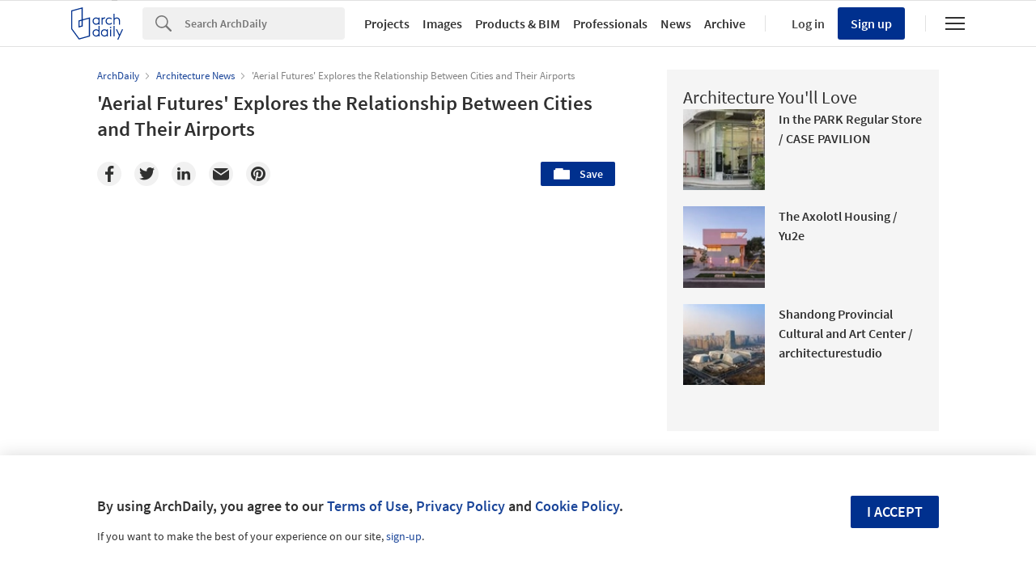

--- FILE ---
content_type: text/html; charset=utf-8
request_url: https://nrd.adsttc.com/api/v1/widgets/article-navigation/897402?site=us&d=20260122
body_size: 1474
content:
<a class='afd-article-navigation afd-article-navigation--prev afd-desktop-e' data='893803' href='/893803/hug-and-link-edam-architecture-design-group?ad_medium=widget&amp;ad_name=navigation-prev' id='article-nav-prev'><div class='afd-article-navigation__arrow'><div class='afd-article-navigation__arrow-i'></div></div><div class='afd-article-navigation__info-container clearfix'><div class='afd-article-navigation__img' style='background-image: url(&#39;https://images.adsttc.com/media/images/5aec/52a1/f197/cc33/4300/031c/thumb_jpg/030A9970-01.jpg?1525437053&#39;)'></div><div class='afd-article-navigation__data'><h3 class='afd-article-navigation__title'>Hug &amp; Link / Edam Architecture Design Group</h3><div class='afd-article-navigation__subtitle'>Selected Projects</div></div></div></a><a class='afd-article-navigation afd-article-navigation--next afd-desktop-e' data='897251' href='/897251/h2o-architectes-reveals-designs-of-three-pavilions-along-seine-river?ad_medium=widget&amp;ad_name=navigation-next' id='article-nav-next'><div class='afd-article-navigation__arrow'><div class='afd-article-navigation__arrow-i'></div></div><div class='afd-article-navigation__info-container'><div class='afd-article-navigation__img' style='background-image: url(&#39;https://images.adsttc.com/media/images/5b34/eeca/f197/cc3d/4000/00ec/thumb_jpg/03_h2oarchitectes_Colombes_photos-03%C2%A9Julien-Attard-libre-de-droits.jpg?1530195653&#39;)'></div><div class='afd-article-navigation__data'><h3 class='afd-article-navigation__title'>h2o architectes Reveals Designs of Three Pavilions Along Seine River</h3><div class='afd-article-navigation__subtitle'>Architecture News</div></div></div></a>

--- FILE ---
content_type: text/html; charset=utf-8
request_url: https://nft.adsttc.com/catalog/api/v1/us/widgets/longtail_products?site=us&ad_medium=widget&type=desktop&article_token=897402&widget_salt=2&d=20260122&geoip=US
body_size: 1568
content:
<h2 class='afd-title-widget'>Browse the Catalog</h2>
<ul class='related-products__list'>
<li class='related-products__item' data-insights-category='widget-longtail-products' data-insights-label='Holcim' data-insights-value='32943' data-insights-version='US-slot-1'>
<a class='related-products__link' href='https://www.archdaily.com/catalog/us/products/32943/low-carbon-concrete-solution-ecopact-holcim?ad_source=nimrod&amp;ad_medium=widget&amp;ad_content=single_longtail' title='Sustainable Building Solutions'>
<figure>
<img alt='Sustainable Building Solutions' class='b-lazy' data-pin-nopin='true' data-src='https://snoopy.archdaily.com/images/archdaily/catalog/uploads/photo/image/413129/01_-_COVER_-_St_Gallen_Switzerland.jpg?width=350&amp;height=350&amp;format=webp'>
</figure>
<div class='related-products__text'>
<p class='related-products__company'>Holcim</p>
<h4 class='related-products__name'>Sustainable Building Solutions</h4>
</div>
</a>
</li>
<li class='related-products__item' data-insights-category='widget-longtail-products' data-insights-label='JUNG' data-insights-value='18104' data-insights-version='US-slot-2'>
<a class='related-products__link' href='https://www.archdaily.com/catalog/us/products/18104/light-switch-ls-990-jung?ad_source=nimrod&amp;ad_medium=widget&amp;ad_content=single_longtail' title='Light Switch - LS 990'>
<figure>
<img alt='Light Switch - LS 990' class='b-lazy' data-pin-nopin='true' data-src='https://snoopy.archdaily.com/images/archdaily/catalog/uploads/photo/image/404347/JUNG_AMBI-PH_LS990_F10_F50_KRC_MEC_AGR9294.jpg?width=350&amp;height=350&amp;format=webp'>
</figure>
<div class='related-products__text'>
<p class='related-products__company'>JUNG</p>
<h4 class='related-products__name'>Light Switch - LS 990</h4>
</div>
</a>
</li>
<li class='related-products__item' data-insights-category='widget-longtail-products' data-insights-label='ECLISSE' data-insights-value='22518' data-insights-version='US-slot-3'>
<a class='related-products__link' href='https://www.archdaily.com/catalog/us/products/22518/sliding-door-self-closing-system-eclisse?ad_source=nimrod&amp;ad_medium=widget&amp;ad_content=single_longtail' title='Sliding Door - Self-Closing System'>
<figure>
<img alt='Sliding Door - Self-Closing System' class='b-lazy' data-pin-nopin='true' data-src='https://snoopy.archdaily.com/images/archdaily/catalog/uploads/photo/image/236429/accessories-product-03-self-closing-system-1-self-closing-system-pro-b-arcit18.jpg?width=350&amp;height=350&amp;format=webp'>
</figure>
<div class='related-products__text'>
<p class='related-products__company'>ECLISSE</p>
<h4 class='related-products__name'>Sliding Door - Self-Closing System</h4>
</div>
</a>
</li>
<li class='related-products__item' data-insights-category='widget-longtail-products' data-insights-label='Fabral' data-insights-value='36455' data-insights-version='US-slot-4'>
<a class='related-products__link' href='https://www.archdaily.com/catalog/us/products/36455/dormers-and-cupolas-fabral?ad_source=nimrod&amp;ad_medium=widget&amp;ad_content=single_longtail' title='Dormers and Cupolas'>
<figure>
<img alt='Dormers and Cupolas' class='b-lazy' data-pin-nopin='true' data-src='https://snoopy.archdaily.com/images/archdaily/catalog/uploads/photo/image/379779/Post-frame-dormers-cupoloas-Fabral.jpg?width=350&amp;height=350&amp;format=webp'>
</figure>
<div class='related-products__text'>
<p class='related-products__company'>Fabral</p>
<h4 class='related-products__name'>Dormers and Cupolas</h4>
</div>
</a>
</li>
<li class='related-products__item' data-insights-category='widget-longtail-products' data-insights-label='Vitrocsa' data-insights-value='17687' data-insights-version='US-slot-5'>
<a class='related-products__link' href='https://www.archdaily.com/catalog/us/products/17687/sliding-window-open-angle-vitrocsa?ad_source=nimrod&amp;ad_medium=widget&amp;ad_content=single_longtail' title='Sliding Window – Open Angle'>
<figure>
<img alt='Sliding Window – Open Angle' class='b-lazy' data-pin-nopin='true' data-src='https://snoopy.archdaily.com/images/archdaily/catalog/uploads/photo/image/194522/Vitrocsa_Open_Angle_schreyer.jpg?width=350&amp;height=350&amp;format=webp'>
</figure>
<div class='related-products__text'>
<p class='related-products__company'>Vitrocsa</p>
<h4 class='related-products__name'>Sliding Window – Open Angle</h4>
</div>
</a>
</li>
<li class='related-products__item' data-insights-category='widget-longtail-products' data-insights-label='Alusion' data-insights-value='17079' data-insights-version='US-slot-6'>
<a class='related-products__link' href='https://www.archdaily.com/catalog/us/products/17079/aluminum-foam-in-jindi-sales-office-cymat-technologies-ltd?ad_source=nimrod&amp;ad_medium=widget&amp;ad_content=single_longtail' title='Jindi Sales Office - Alusion™ Stabilized Aluminum Foam'>
<figure>
<img alt='Jindi Sales Office - Alusion™ Stabilized Aluminum Foam' class='b-lazy' data-pin-nopin='true' data-src='https://snoopy.archdaily.com/images/archdaily/catalog/uploads/photo/image/183112/Jindi_Sales_Office11.jpg?width=350&amp;height=350&amp;format=webp'>
</figure>
<div class='related-products__text'>
<p class='related-products__company'>Alusion</p>
<h4 class='related-products__name'>Jindi Sales Office - Alusion™ Stabilized Aluminum Foam</h4>
</div>
</a>
</li>
<li class='related-products__item afd-desktop-e' data-insights-category='widget-longtail-products' data-insights-label='Rieder Smart Elements GmbH &amp; Co KG' data-insights-value='21555' data-insights-version='US-slot-7'>
<a class='related-products__link' href='https://www.archdaily.com/catalog/us/products/21555/facade-panel-terrazzo-black-rieder-group?ad_source=nimrod&amp;ad_medium=widget&amp;ad_content=single_longtail' title='Facade Panel  - Terrazzo Black'>
<figure>
<img alt='Facade Panel  - Terrazzo Black' class='b-lazy' data-pin-nopin='true' data-src='https://snoopy.archdaily.com/images/archdaily/catalog/uploads/photo/image/379148/rieder-facades-facade-panel-terrazzo-black-1727271132.jpg?width=350&amp;height=350&amp;format=webp'>
</figure>
<div class='related-products__text'>
<p class='related-products__company'>Rieder Smart Elements GmbH &amp; Co KG</p>
<h4 class='related-products__name'>Facade Panel  - Terrazzo Black</h4>
</div>
</a>
</li>
<li class='related-products__item afd-desktop-e' data-insights-category='widget-longtail-products' data-insights-label='Hushoffice' data-insights-value='32658' data-insights-version='US-slot-8'>
<a class='related-products__link' href='https://www.archdaily.com/catalog/us/products/32658/office-phone-booths-hushphone-hushoffice?ad_source=nimrod&amp;ad_medium=widget&amp;ad_content=single_longtail' title='Office Phone Booths - HushPhone'>
<figure>
<img alt='Office Phone Booths - HushPhone' class='b-lazy' data-pin-nopin='true' data-src='https://snoopy.archdaily.com/images/archdaily/catalog/uploads/photo/image/321991/HushPhone-Hush-Office-4.jpg?width=350&amp;height=350&amp;format=webp'>
</figure>
<div class='related-products__text'>
<p class='related-products__company'>Hushoffice</p>
<h4 class='related-products__name'>Office Phone Booths - HushPhone</h4>
</div>
</a>
</li>
<li class='related-products__item afd-desktop-e' data-insights-category='widget-longtail-products' data-insights-label='Villeroy &amp; Boch Tiles' data-insights-value='37400' data-insights-version='US-slot-9'>
<a class='related-products__link' href='https://www.archdaily.com/catalog/us/products/37400/porcelain-stoneware-chateau-edition-one-garden-villeroy-boch-tiles?ad_source=nimrod&amp;ad_medium=widget&amp;ad_content=single_longtail' title='Porcelain Stoneware - Chateau Edition One Garden'>
<figure>
<img alt='Porcelain Stoneware - Chateau Edition One Garden' class='b-lazy' data-pin-nopin='true' data-src='https://snoopy.archdaily.com/images/archdaily/catalog/uploads/photo/image/393140/Porcelain-Stoneware-Chateau-Edition-One-Garden-Villeroy-Boch-Tiles-2.jpeg?width=350&amp;height=350&amp;format=webp'>
</figure>
<div class='related-products__text'>
<p class='related-products__company'>Villeroy &amp; Boch Tiles</p>
<h4 class='related-products__name'>Porcelain Stoneware - Chateau Edition One Garden</h4>
</div>
</a>
</li>
<li class='related-products__item afd-desktop-e' data-insights-category='widget-longtail-products' data-insights-label='Fiandre' data-insights-value='35811' data-insights-version='US-slot-10'>
<a class='related-products__link' href='https://www.archdaily.com/catalog/us/products/35811/porcelain-stoneware-selenite-maximum-fiandre-architectural-surfaces?ad_source=nimrod&amp;ad_medium=widget&amp;ad_content=single_longtail' title='Porcelain Stoneware | Selenite Maximum'>
<figure>
<img alt='Porcelain Stoneware | Selenite Maximum' class='b-lazy' data-pin-nopin='true' data-src='https://snoopy.archdaily.com/images/archdaily/catalog/uploads/photo/image/368550/13-Selenite-White-FIANDRE.jpg?width=350&amp;height=350&amp;format=webp'>
</figure>
<div class='related-products__text'>
<p class='related-products__company'>Fiandre</p>
<h4 class='related-products__name'>Porcelain Stoneware | Selenite Maximum</h4>
</div>
</a>
</li>
<li class='related-products__item afd-desktop-e' data-insights-category='widget-longtail-products' data-insights-label='mmcité' data-insights-value='26717' data-insights-version='US-slot-11'>
<a class='related-products__link' href='https://www.archdaily.com/catalog/us/products/26717/park-bench-landscape-compact-mmcite?ad_source=nimrod&amp;ad_medium=widget&amp;ad_content=single_longtail' title='Park Bench - Landscape Compact'>
<figure>
<img alt='Park Bench - Landscape Compact' class='b-lazy' data-pin-nopin='true' data-src='https://snoopy.archdaily.com/images/archdaily/catalog/uploads/photo/image/268049/landscape-landscape-compact-02-b-arcit18.jpg?width=350&amp;height=350&amp;format=webp'>
</figure>
<div class='related-products__text'>
<p class='related-products__company'>mmcité</p>
<h4 class='related-products__name'>Park Bench - Landscape Compact</h4>
</div>
</a>
</li>
<li class='related-products__item afd-desktop-e' data-insights-category='widget-longtail-products' data-insights-label='Santa &amp; Cole' data-insights-value='37671' data-insights-version='US-slot-12'>
<a class='related-products__link' href='https://www.archdaily.com/catalog/us/products/37671/pendant-lamps-tekio-santa-cole?ad_source=nimrod&amp;ad_medium=widget&amp;ad_content=single_longtail' title='Pendant Lamps - Tekiò'>
<figure>
<img alt='Pendant Lamps - Tekiò' class='b-lazy' data-pin-nopin='true' data-src='https://snoopy.archdaily.com/images/archdaily/catalog/uploads/photo/image/397421/Tekiò_Circular__1_.jpeg?width=350&amp;height=350&amp;format=webp'>
</figure>
<div class='related-products__text'>
<p class='related-products__company'>Santa &amp; Cole</p>
<h4 class='related-products__name'>Pendant Lamps - Tekiò</h4>
</div>
</a>
</li>
</ul>
<a class="afd-widget-more-link afd-widget-more-link--right related-products__view-more" href="/catalog/us?ad_source=nimrod&amp;ad_medium=widget&amp;ad_content=single_longtail">More products »</a>


--- FILE ---
content_type: text/html; charset=utf-8
request_url: https://nrd.adsttc.com/api/v1/widgets/recommended-projects?site=us&ad_name=recommended-projects&ad_medium=widget&type=desktop&visitor_id=1e16fd00-20e8-f033-e1f8-c90324875ce2&d=20260122&geoip=US
body_size: 3679
content:
<div class='afd-recommended-projects__title-container'><h2 class='afd-recommended-projects__title'>Architecture You'll Love</h2></div><ul><li class='afd-widget-item'><figure><a class='afd-widget-item-thumb' data-insights-category='recommended-projects-widget' data-insights-label='default-nrd-thumb' data-insights-value='1003236' data-insights-version='0' href='/1003236/in-the-park-regular-case-pavilion?ad_medium=widget&amp;ad_name=recommended-projects' title='In the PARK Regular Store / CASE PAVILION'><img alt='In the PARK Regular Store / CASE PAVILION © Biyu Zou' class='b-lazy' data-pin-nopin='true' data-src='https://snoopy.archdaily.com/images/archdaily/media/images/649d/62de/cb9c/4659/2908/4683/thumb_jpg/not-ready-in-the-park-regular-case-pavilion_12.jpg?1688036072&amp;format=webp&amp;width=95&amp;height=95&amp;crop=true' height='125' width='125'></a></figure><div class='widget-text'><h3 class='afd-widget-item-title'><a class='afd-widget-item-link' data-insights-category='recommended-projects-widget' data-insights-label='default-nrd' data-insights-value='1003236' data-insights-version='0' href='/1003236/in-the-park-regular-case-pavilion?ad_medium=widget&amp;ad_name=recommended-projects' title='In the PARK Regular Store / CASE PAVILION'>In the PARK Regular Store / CASE PAVILION</a></h3><span class='afd-widget-item-hint'></span></div></li><li class='afd-widget-item'><figure><a class='afd-widget-item-thumb' data-insights-category='recommended-projects-widget' data-insights-label='default-nrd-thumb' data-insights-value='1003124' data-insights-version='1' href='/1003124/the-axolotl-housing-yu2e?ad_medium=widget&amp;ad_name=recommended-projects' title='The Axolotl Housing / Yu2e'><img alt='The Axolotl Housing / Yu2e © Taiyo' class='b-lazy' data-pin-nopin='true' data-src='https://snoopy.archdaily.com/images/archdaily/media/images/649b/986b/cb9c/4675/77e2/b0ad/thumb_jpg/the-axolotl-housing-yu2e_2.jpg?1687918712&amp;format=webp&amp;width=95&amp;height=95&amp;crop=true' height='125' width='125'></a></figure><div class='widget-text'><h3 class='afd-widget-item-title'><a class='afd-widget-item-link' data-insights-category='recommended-projects-widget' data-insights-label='default-nrd' data-insights-value='1003124' data-insights-version='1' href='/1003124/the-axolotl-housing-yu2e?ad_medium=widget&amp;ad_name=recommended-projects' title='The Axolotl Housing / Yu2e'>The Axolotl Housing / Yu2e</a></h3><span class='afd-widget-item-hint'></span></div></li><li class='afd-widget-item'><figure><a class='afd-widget-item-thumb' data-insights-category='recommended-projects-widget' data-insights-label='default-nrd-thumb' data-insights-value='1003353' data-insights-version='2' href='/1003353/shandong-provincial-cultural-and-art-center-architecturestudio?ad_medium=widget&amp;ad_name=recommended-projects' title='Shandong Provincial Cultural and Art Center / architecturestudio'><img alt='Shandong Provincial Cultural and Art Center / architecturestudio © RAWVISION studio' class='b-lazy' data-pin-nopin='true' data-src='https://snoopy.archdaily.com/images/archdaily/media/images/64a2/7b01/5921/1859/a5de/550d/thumb_jpg/shandong-provincial-cultural-and-art-center-architecturestudio_1.jpg?1688369966&amp;format=webp&amp;width=95&amp;height=95&amp;crop=true' height='125' width='125'></a></figure><div class='widget-text'><h3 class='afd-widget-item-title'><a class='afd-widget-item-link' data-insights-category='recommended-projects-widget' data-insights-label='default-nrd' data-insights-value='1003353' data-insights-version='2' href='/1003353/shandong-provincial-cultural-and-art-center-architecturestudio?ad_medium=widget&amp;ad_name=recommended-projects' title='Shandong Provincial Cultural and Art Center / architecturestudio'>Shandong Provincial Cultural and Art Center / architecturestudio</a></h3><span class='afd-widget-item-hint'></span></div></li></ul>


--- FILE ---
content_type: text/html; charset=utf-8
request_url: https://nrd.adsttc.com/api/v1/widgets/related-tags?site=us&ad_name=related-tags-article-show&ad_medium=widget&type=desktop&article_token=897402&widget_salt=2&d=20260122&geoip=US
body_size: 3338
content:
<h2 class='afd-title-widget'>Related articles</h2><ul><li class='afd-widget-item'><figure><a class='afd-widget-item-thumb' data-insights-category='related-tags-article-show-widget' data-insights-label='default-nrd-thumb' data-insights-value='1029725' data-insights-version='0' href='/1029725/historic-materials-in-the-digital-age-how-digitally-assisted-stone-carving-adds-a-new-dimension-to-heritage-restoration?ad_medium=widget&amp;ad_name=related-tags-article-show' title='Historic Materials in the Digital Age: How Digitally Assisted Stone Carving Adds a New Dimension to Heritage Restoration '><img alt='Historic Materials in the Digital Age: How Digitally Assisted Stone Carving Adds a New Dimension to Heritage Restoration  East Block, Parliament Hill, Ottawa, Ontario, Canada in the 2010s. Image © Wikipedia User: D. Gordon E. Robertson Licensed under CC BY-SA 3.0' class='b-lazy' data-pin-nopin='true' data-src='https://snoopy.archdaily.com/images/archdaily/media/images/6814/34d8/4ea2/d901/8b37/1853/thumb_jpg/historic-materials-in-the-digital-age-how-digitally-assisted-stone-carving-adds-a-new-dimension-to-heritage-restoration_7.jpg?1746154728&amp;format=webp' height='125' width='125'></a></figure><div class='widget-text'><h3 class='afd-widget-item-title'><a class='afd-widget-item-link' data-insights-category='related-tags-article-show-widget' data-insights-label='default-nrd' data-insights-value='1029725' data-insights-version='0' href='/1029725/historic-materials-in-the-digital-age-how-digitally-assisted-stone-carving-adds-a-new-dimension-to-heritage-restoration?ad_medium=widget&amp;ad_name=related-tags-article-show' title='Historic Materials in the Digital Age: How Digitally Assisted Stone Carving Adds a New Dimension to Heritage Restoration '>Historic Materials in the Digital Age: How Digitally Assisted Stone Carving Adds a New Dimension to Heritage Restoration</a></h3><span class='afd-widget-item-hint'></span></div></li><li class='afd-widget-item'><figure><a class='afd-widget-item-thumb' data-insights-category='related-tags-article-show-widget' data-insights-label='default-nrd-thumb' data-insights-value='1032354' data-insights-version='1' href='/1032354/modern-spolia-harvesting-building-materials-from-demolition-sites?ad_medium=widget&amp;ad_name=related-tags-article-show' title='Modern Spolia: Harvesting Building Materials from Demolition Sites'><img alt='Modern Spolia: Harvesting Building Materials from Demolition Sites 8323. layers of space - sukchulmok Bakery and Café. Image © Hong Seokgyu' class='b-lazy' data-pin-nopin='true' data-src='https://snoopy.archdaily.com/images/archdaily/media/images/687f/55ff/6df6/fa75/08c1/5cee/thumb_jpg/modern-spolia-harvesting-building-materials-from-demolition-sites_9.jpg?1753175557&amp;format=webp' height='125' width='125'></a></figure><div class='widget-text'><span class='subscriber-access-marker afd-hide'><hd-icon height='16' svg='crown' width='16'></hd-icon><span>Subscriber Access</span></span><h3 class='afd-widget-item-title'><a class='afd-widget-item-link' data-insights-category='related-tags-article-show-widget' data-insights-label='default-nrd' data-insights-value='1032354' data-insights-version='1' href='/1032354/modern-spolia-harvesting-building-materials-from-demolition-sites?ad_medium=widget&amp;ad_name=related-tags-article-show' title='Modern Spolia: Harvesting Building Materials from Demolition Sites'>Modern Spolia: Harvesting Building Materials from Demolition Sites</a></h3><span class='afd-widget-item-hint'></span></div></li></ul>


--- FILE ---
content_type: text/html; charset=utf-8
request_url: https://nrd.adsttc.com/api/v1/widgets/more-type?site=us&ad_name=architecture-news-article-show&ad_medium=widget&name=Architecture%20News&exclude=897402&add_title=more&type=desktop&article_token=897402&widget_salt=2&max_items=2&d=20260122&geoip=US
body_size: 3244
content:
<h2 class='afd-title-widget'>More  Architecture News</h2><ul><li class='afd-widget-item'><figure><a class='afd-widget-item-thumb' data-insights-category='architecture-news-article-show-widget' data-insights-label='default-nrd-thumb' data-insights-value='1037944' data-insights-version='0' href='/1037944/nobel-foundation-reveals-design-for-new-nobel-center-in-stockholm-by-david-chipperfield-architects?ad_medium=widget&amp;ad_name=architecture-news-article-show' title='Nobel Foundation Reveals Design for New Nobel Center in Stockholm by David Chipperfield Architects'><img alt='Nobel Foundation Reveals Design for New Nobel Center in Stockholm by David Chipperfield Architects Aerial view along the waterfront. Image © Onirism/Nobel Prize Outreach' class='b-lazy' data-pin-nopin='true' data-src='https://snoopy.archdaily.com/images/archdaily/media/images/696d/f9cb/2b1f/e401/8925/f2f0/thumb_jpg/nobel-foundation-reveals-design-for-new-nobel-center-in-stockholm-by-david-chipperfield-architects_2.jpg?1768815120&amp;format=webp' height='125' width='125'></a></figure><div class='widget-text'><h3 class='afd-widget-item-title'><a class='afd-widget-item-link' data-insights-category='architecture-news-article-show-widget' data-insights-label='default-nrd' data-insights-value='1037944' data-insights-version='0' href='/1037944/nobel-foundation-reveals-design-for-new-nobel-center-in-stockholm-by-david-chipperfield-architects?ad_medium=widget&amp;ad_name=architecture-news-article-show' title='Nobel Foundation Reveals Design for New Nobel Center in Stockholm by David Chipperfield Architects'>Nobel Foundation Reveals Design for New Nobel Center in Stockholm by David Chipperfield Architects</a></h3><span class='afd-widget-item-hint'></span></div></li><li class='afd-widget-item'><figure><a class='afd-widget-item-thumb' data-insights-category='architecture-news-article-show-widget' data-insights-label='default-nrd-thumb' data-insights-value='1038001' data-insights-version='1' href='/1038001/lanza-atelier-selected-to-design-the-2026-serpentine-pavilion?ad_medium=widget&amp;ad_name=architecture-news-article-show' title='LANZA atelier Selected to Design the 2026 Serpentine Pavilion'><img alt='LANZA atelier Selected to Design the 2026 Serpentine Pavilion Serpentine Pavilion 2026 &quot;a serpentine,&quot; designed by Isabel Abascal and Alessandro Arienzo, LANZA atelier. Design render, aerial view. Image © LANZA atelier. Courtesy Serpentine' class='b-lazy' data-pin-nopin='true' data-src='https://snoopy.archdaily.com/images/archdaily/media/images/696f/5b89/02a5/6b59/dc36/ae80/thumb_jpg/lanza-atelier-selected-to-design-the-25th-serpentine-pavilion_3.jpg?1768905663&amp;format=webp' height='125' width='125'></a></figure><div class='widget-text'><h3 class='afd-widget-item-title'><a class='afd-widget-item-link' data-insights-category='architecture-news-article-show-widget' data-insights-label='default-nrd' data-insights-value='1038001' data-insights-version='1' href='/1038001/lanza-atelier-selected-to-design-the-2026-serpentine-pavilion?ad_medium=widget&amp;ad_name=architecture-news-article-show' title='LANZA atelier Selected to Design the 2026 Serpentine Pavilion'>LANZA atelier Selected to Design the 2026 Serpentine Pavilion</a></h3><span class='afd-widget-item-hint'></span></div></li></ul>
<a class="afd-widget-more-link afd-widget-more-link--right" title="Architecture News" href="/architecture-news">More Architecture News »</a>


--- FILE ---
content_type: text/html; charset=utf-8
request_url: https://nft.adsttc.com/catalog/api/v1/us/widgets/shorthead_products?site=us&ad_medium=widget&type=desktop&article_token=897402&widget_salt=2&d=20260122&geoip=US
body_size: 562
content:
<h2 class='afd-title-widget'>Selected Products</h2>
<ul>
<li class='afd-widget-item' data-insights-category='widget-shorthead-products' data-insights-label='Egoin' data-insights-value='35414'>
<figure>
<a class='afd-widget-item-thumb' href='https://www.archdaily.com/catalog/us/products/35414/glue-laminated-timber-in-sports-facility-egoin?ad_source=nimrod&amp;ad_medium=widget&amp;ad_content=shorthead_products' title='Glue Laminated Timber in Sports Facility / Egoin'>
<img alt='Glue Laminated Timber in Sports Facility' class='b-lazy' data-pin-nopin='true' data-src='https://snoopy.archdaily.com/images/archdaily/catalog/uploads/photo/image/360816/Vitoria-Baskonia-High-Performance-Center-Project-Egoin-05.jpg?width=350&amp;height=350&amp;format=webp' height='125' width='125'>
</a>
</figure>
<h3 class='afd-widget-item-title'>
<a class='afd-widget-item-link' href='https://www.archdaily.com/catalog/us/products/35414/glue-laminated-timber-in-sports-facility-egoin?ad_source=nimrod&amp;ad_medium=widget&amp;ad_content=shorthead_products' title='Glue Laminated Timber in Sports Facility / Egoin'>
Glue Laminated Timber in Sports Facility
<span class='title-division'>
&nbsp;|&nbsp;
</span>
<span class='title-secondary'>
Egoin
</span>
</a>
</h3>
</li>
<li class='afd-widget-item' data-insights-category='widget-shorthead-products' data-insights-label='Material LogIQ' data-insights-value='35564'>
<figure>
<a class='afd-widget-item-thumb' href='https://www.archdaily.com/catalog/us/products/35564/microperforated-aluminum-ceiling-baffles-material-logiq?ad_source=nimrod&amp;ad_medium=widget&amp;ad_content=shorthead_products' title='Microperforated Aluminum - Ceiling Baffles / Material LogIQ'>
<img alt='Microperforated Aluminum - Ceiling Baffles' class='b-lazy' data-pin-nopin='true' data-src='https://snoopy.archdaily.com/images/archdaily/catalog/uploads/photo/image/364776/Microperforated-Aluminum-Ceiling-Baffle-Material-LOGIQ-7.JPG?width=350&amp;height=350&amp;format=webp' height='125' width='125'>
</a>
</figure>
<h3 class='afd-widget-item-title'>
<a class='afd-widget-item-link' href='https://www.archdaily.com/catalog/us/products/35564/microperforated-aluminum-ceiling-baffles-material-logiq?ad_source=nimrod&amp;ad_medium=widget&amp;ad_content=shorthead_products' title='Microperforated Aluminum - Ceiling Baffles / Material LogIQ'>
Microperforated Aluminum - Ceiling Baffles
<span class='title-division'>
&nbsp;|&nbsp;
</span>
<span class='title-secondary'>
Material LogIQ
</span>
</a>
</h3>
</li>
<li class='afd-widget-item' data-insights-category='widget-shorthead-products' data-insights-label='Jonite' data-insights-value='38288'>
<figure>
<a class='afd-widget-item-thumb' href='https://www.archdaily.com/catalog/us/products/38288/drainage-solutions-in-kai-tak-luxury-condominium-jonite?ad_source=nimrod&amp;ad_medium=widget&amp;ad_content=shorthead_products' title='Drainage Solutions in Kai Tak Luxury Condominium / Jonite'>
<img alt='Drainage Solutions in Kai Tak Luxury Condominium' class='b-lazy' data-pin-nopin='true' data-src='https://snoopy.archdaily.com/images/archdaily/catalog/uploads/photo/image/409176/03-Oasis-Kai-Tak-Hong-Kong-Jonite-c.jpg?width=350&amp;height=350&amp;format=webp' height='125' width='125'>
</a>
</figure>
<h3 class='afd-widget-item-title'>
<a class='afd-widget-item-link' href='https://www.archdaily.com/catalog/us/products/38288/drainage-solutions-in-kai-tak-luxury-condominium-jonite?ad_source=nimrod&amp;ad_medium=widget&amp;ad_content=shorthead_products' title='Drainage Solutions in Kai Tak Luxury Condominium / Jonite'>
Drainage Solutions in Kai Tak Luxury Condominium
<span class='title-division'>
&nbsp;|&nbsp;
</span>
<span class='title-secondary'>
Jonite
</span>
</a>
</h3>
</li>
</ul>


--- FILE ---
content_type: text/javascript;charset=utf-8
request_url: https://id.cxense.com/public/user/id?json=%7B%22identities%22%3A%5B%7B%22type%22%3A%22ckp%22%2C%22id%22%3A%22mkpgwa4854x87ws6%22%7D%2C%7B%22type%22%3A%22lst%22%2C%22id%22%3A%22wdllfcrn3pc03h8f0o2yqe94l%22%7D%2C%7B%22type%22%3A%22cst%22%2C%22id%22%3A%22wdllfcrn3pc03h8f0o2yqe94l%22%7D%5D%7D&callback=cXJsonpCB1
body_size: 188
content:
/**/
cXJsonpCB1({"httpStatus":200,"response":{"userId":"cx:2ewqp4pvfn0f3ddtsi1yacpr5:1mq7m8fg3yn00","newUser":true}})

--- FILE ---
content_type: text/javascript;charset=utf-8
request_url: https://p1cluster.cxense.com/p1.js
body_size: 99
content:
cX.library.onP1('wdllfcrn3pc03h8f0o2yqe94l');
